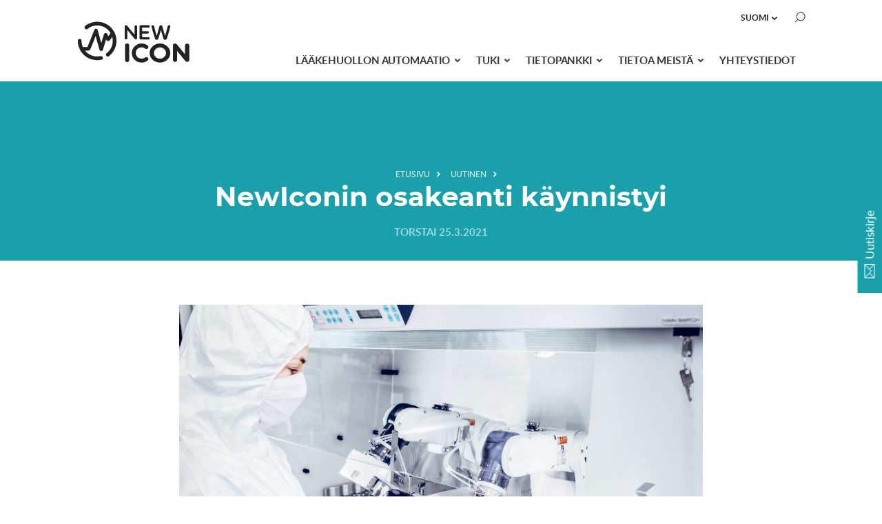

--- FILE ---
content_type: text/html; charset=UTF-8
request_url: https://newicon.fi/fi/newiconin-osakeanti-kaynnistyi
body_size: 55171
content:
<!doctype html>
<html lang="fi">
<head>
  <meta charset="UTF-8">
  <meta name="viewport" content="width=device-width, initial-scale=1">
  <link rel="profile" href="http://gmpg.org/xfn/11">
    <meta name='robots' content='index, follow, max-image-preview:large, max-snippet:-1, max-video-preview:-1' />

	<title>NewIconin osakeanti käynnistyi - NewIcon Oy</title>
	<meta name="description" content="Osakeanti käynnistyi 24.3.2021. Rahoituskierroksen järjestää Springvest Oy. Tutustu tarkemmin rahoituskierrokseen." />
	<link rel="canonical" href="https://newicon.fi/fi/newiconin-osakeanti-kaynnistyi" />
	<meta property="og:locale" content="fi_FI" />
	<meta property="og:type" content="article" />
	<meta property="og:title" content="NewIconin osakeanti käynnistyi - NewIcon Oy" />
	<meta property="og:description" content="Osakeanti käynnistyi 24.3.2021. Rahoituskierroksen järjestää Springvest Oy. Tutustu tarkemmin rahoituskierrokseen." />
	<meta property="og:url" content="https://newicon.fi/fi/newiconin-osakeanti-kaynnistyi" />
	<meta property="og:site_name" content="NewIcon Oy" />
	<meta property="article:publisher" content="https://fi-fi.facebook.com/NewIconFi/" />
	<meta property="article:published_time" content="2021-03-25T12:13:05+00:00" />
	<meta property="article:modified_time" content="2023-10-12T09:09:15+00:00" />
	<meta property="og:image" content="https://newicon.fi/media/newicon_pharmacy_automation_iv_icon_twins-k14-scaled.jpg" />
	<meta property="og:image:width" content="2048" />
	<meta property="og:image:height" content="1365" />
	<meta property="og:image:type" content="image/jpeg" />
	<meta name="author" content="Jori-Matti Savolainen" />
	<meta name="twitter:card" content="summary_large_image" />
	<meta name="twitter:creator" content="@newiconoy" />
	<meta name="twitter:site" content="@newiconoy" />
	<meta name="twitter:label1" content="Kirjoittanut" />
	<meta name="twitter:data1" content="Jori-Matti Savolainen" />
	<meta name="twitter:label2" content="Arvioitu lukuaika" />
	<meta name="twitter:data2" content="1 minuutti" />
	<script type="application/ld+json" class="yoast-schema-graph">{"@context":"https://schema.org","@graph":[{"@type":"Article","@id":"https://newicon.fi/fi/newiconin-osakeanti-kaynnistyi#article","isPartOf":{"@id":"https://newicon.fi/fi/newiconin-osakeanti-kaynnistyi"},"author":{"name":"Jori-Matti Savolainen","@id":"https://newicon.fi/fi/#/schema/person/b36980b6ca362e46dc51f85b5ef10f6e"},"headline":"NewIconin osakeanti käynnistyi","datePublished":"2021-03-25T12:13:05+00:00","dateModified":"2023-10-12T09:09:15+00:00","mainEntityOfPage":{"@id":"https://newicon.fi/fi/newiconin-osakeanti-kaynnistyi"},"wordCount":20,"commentCount":0,"publisher":{"@id":"https://newicon.fi/fi/#organization"},"image":{"@id":"https://newicon.fi/fi/newiconin-osakeanti-kaynnistyi#primaryimage"},"thumbnailUrl":"https://newicon.fi/media/newicon_pharmacy_automation_iv_icon_twins-k14-scaled.jpg","keywords":["NewIcon","Springvest"],"articleSection":["Uutinen"],"inLanguage":"fi","potentialAction":[{"@type":"CommentAction","name":"Comment","target":["https://newicon.fi/fi/newiconin-osakeanti-kaynnistyi#respond"]}]},{"@type":"WebPage","@id":"https://newicon.fi/fi/newiconin-osakeanti-kaynnistyi","url":"https://newicon.fi/fi/newiconin-osakeanti-kaynnistyi","name":"NewIconin osakeanti käynnistyi - NewIcon Oy","isPartOf":{"@id":"https://newicon.fi/fi/#website"},"primaryImageOfPage":{"@id":"https://newicon.fi/fi/newiconin-osakeanti-kaynnistyi#primaryimage"},"image":{"@id":"https://newicon.fi/fi/newiconin-osakeanti-kaynnistyi#primaryimage"},"thumbnailUrl":"https://newicon.fi/media/newicon_pharmacy_automation_iv_icon_twins-k14-scaled.jpg","datePublished":"2021-03-25T12:13:05+00:00","dateModified":"2023-10-12T09:09:15+00:00","description":"Osakeanti käynnistyi 24.3.2021. Rahoituskierroksen järjestää Springvest Oy. Tutustu tarkemmin rahoituskierrokseen.","breadcrumb":{"@id":"https://newicon.fi/fi/newiconin-osakeanti-kaynnistyi#breadcrumb"},"inLanguage":"fi","potentialAction":[{"@type":"ReadAction","target":["https://newicon.fi/fi/newiconin-osakeanti-kaynnistyi"]}]},{"@type":"ImageObject","inLanguage":"fi","@id":"https://newicon.fi/fi/newiconin-osakeanti-kaynnistyi#primaryimage","url":"https://newicon.fi/media/newicon_pharmacy_automation_iv_icon_twins-k14-scaled.jpg","contentUrl":"https://newicon.fi/media/newicon_pharmacy_automation_iv_icon_twins-k14-scaled.jpg","width":2048,"height":1365,"caption":"IV ICON Twins"},{"@type":"BreadcrumbList","@id":"https://newicon.fi/fi/newiconin-osakeanti-kaynnistyi#breadcrumb","itemListElement":[{"@type":"ListItem","position":1,"name":"Home","item":"https://newicon.fi/fi/"},{"@type":"ListItem","position":2,"name":"Blogi","item":"https://newicon.fi/fi/blogi"},{"@type":"ListItem","position":3,"name":"NewIconin osakeanti käynnistyi"}]},{"@type":"WebSite","@id":"https://newicon.fi/fi/#website","url":"https://newicon.fi/fi/","name":"NewIcon Oy","description":"","publisher":{"@id":"https://newicon.fi/fi/#organization"},"potentialAction":[{"@type":"SearchAction","target":{"@type":"EntryPoint","urlTemplate":"https://newicon.fi/fi/?s={search_term_string}"},"query-input":{"@type":"PropertyValueSpecification","valueRequired":true,"valueName":"search_term_string"}}],"inLanguage":"fi"},{"@type":"Organization","@id":"https://newicon.fi/fi/#organization","name":"NewIcon Oy","alternateName":"NewIcon Oy","url":"https://newicon.fi/fi/","logo":{"@type":"ImageObject","inLanguage":"fi","@id":"https://newicon.fi/fi/#/schema/logo/image/","url":"https://newicon.fi/media/untitled-200--100-px.png","contentUrl":"https://newicon.fi/media/untitled-200--100-px.png","width":200,"height":100,"caption":"NewIcon Oy"},"image":{"@id":"https://newicon.fi/fi/#/schema/logo/image/"},"sameAs":["https://fi-fi.facebook.com/NewIconFi/","https://x.com/newiconoy","https://fi.linkedin.com/company/newicon---health-technology-company","https://www.youtube.com/channel/UCAZC2sjYPsvqfQvYM53C3Mg"]},{"@type":"Person","@id":"https://newicon.fi/fi/#/schema/person/b36980b6ca362e46dc51f85b5ef10f6e","name":"Jori-Matti Savolainen","image":{"@type":"ImageObject","inLanguage":"fi","@id":"https://newicon.fi/fi/#/schema/person/image/","url":"https://secure.gravatar.com/avatar/3e2a64bbad9870828c365767541778f433b301421c8d1a424940fd1f639e2a3d?s=96&d=mm&r=g","contentUrl":"https://secure.gravatar.com/avatar/3e2a64bbad9870828c365767541778f433b301421c8d1a424940fd1f639e2a3d?s=96&d=mm&r=g","caption":"Jori-Matti Savolainen"},"sameAs":["http://www.newicon.fi"],"url":"https://newicon.fi/fi/kirjoittaja/newicon"}]}</script>


<link rel="alternate" type="application/rss+xml" title="NewIcon Oy &raquo; syöte" href="https://newicon.fi/fi/feed" />
<link rel="alternate" type="application/rss+xml" title="NewIcon Oy &raquo; kommenttien syöte" href="https://newicon.fi/fi/comments/feed" />
<link rel="alternate" type="application/rss+xml" title="NewIcon Oy &raquo; NewIconin osakeanti käynnistyi kommenttien syöte" href="https://newicon.fi/fi/newiconin-osakeanti-kaynnistyi/feed" />
<link rel="alternate" title="oEmbed (JSON)" type="application/json+oembed" href="https://newicon.fi/wp-json/oembed/1.0/embed?url=https%3A%2F%2Fnewicon.fi%2Ffi%2Fnewiconin-osakeanti-kaynnistyi" />
<link rel="alternate" title="oEmbed (XML)" type="text/xml+oembed" href="https://newicon.fi/wp-json/oembed/1.0/embed?url=https%3A%2F%2Fnewicon.fi%2Ffi%2Fnewiconin-osakeanti-kaynnistyi&#038;format=xml" />
<style id='wp-img-auto-sizes-contain-inline-css' type='text/css'>
img:is([sizes=auto i],[sizes^="auto," i]){contain-intrinsic-size:3000px 1500px}
/*# sourceURL=wp-img-auto-sizes-contain-inline-css */
</style>
<style id='wp-block-library-inline-css' type='text/css'>
:root{--wp-block-synced-color:#7a00df;--wp-block-synced-color--rgb:122,0,223;--wp-bound-block-color:var(--wp-block-synced-color);--wp-editor-canvas-background:#ddd;--wp-admin-theme-color:#007cba;--wp-admin-theme-color--rgb:0,124,186;--wp-admin-theme-color-darker-10:#006ba1;--wp-admin-theme-color-darker-10--rgb:0,107,160.5;--wp-admin-theme-color-darker-20:#005a87;--wp-admin-theme-color-darker-20--rgb:0,90,135;--wp-admin-border-width-focus:2px}@media (min-resolution:192dpi){:root{--wp-admin-border-width-focus:1.5px}}.wp-element-button{cursor:pointer}:root .has-very-light-gray-background-color{background-color:#eee}:root .has-very-dark-gray-background-color{background-color:#313131}:root .has-very-light-gray-color{color:#eee}:root .has-very-dark-gray-color{color:#313131}:root .has-vivid-green-cyan-to-vivid-cyan-blue-gradient-background{background:linear-gradient(135deg,#00d084,#0693e3)}:root .has-purple-crush-gradient-background{background:linear-gradient(135deg,#34e2e4,#4721fb 50%,#ab1dfe)}:root .has-hazy-dawn-gradient-background{background:linear-gradient(135deg,#faaca8,#dad0ec)}:root .has-subdued-olive-gradient-background{background:linear-gradient(135deg,#fafae1,#67a671)}:root .has-atomic-cream-gradient-background{background:linear-gradient(135deg,#fdd79a,#004a59)}:root .has-nightshade-gradient-background{background:linear-gradient(135deg,#330968,#31cdcf)}:root .has-midnight-gradient-background{background:linear-gradient(135deg,#020381,#2874fc)}:root{--wp--preset--font-size--normal:16px;--wp--preset--font-size--huge:42px}.has-regular-font-size{font-size:1em}.has-larger-font-size{font-size:2.625em}.has-normal-font-size{font-size:var(--wp--preset--font-size--normal)}.has-huge-font-size{font-size:var(--wp--preset--font-size--huge)}.has-text-align-center{text-align:center}.has-text-align-left{text-align:left}.has-text-align-right{text-align:right}.has-fit-text{white-space:nowrap!important}#end-resizable-editor-section{display:none}.aligncenter{clear:both}.items-justified-left{justify-content:flex-start}.items-justified-center{justify-content:center}.items-justified-right{justify-content:flex-end}.items-justified-space-between{justify-content:space-between}.screen-reader-text{border:0;clip-path:inset(50%);height:1px;margin:-1px;overflow:hidden;padding:0;position:absolute;width:1px;word-wrap:normal!important}.screen-reader-text:focus{background-color:#ddd;clip-path:none;color:#444;display:block;font-size:1em;height:auto;left:5px;line-height:normal;padding:15px 23px 14px;text-decoration:none;top:5px;width:auto;z-index:100000}html :where(.has-border-color){border-style:solid}html :where([style*=border-top-color]){border-top-style:solid}html :where([style*=border-right-color]){border-right-style:solid}html :where([style*=border-bottom-color]){border-bottom-style:solid}html :where([style*=border-left-color]){border-left-style:solid}html :where([style*=border-width]){border-style:solid}html :where([style*=border-top-width]){border-top-style:solid}html :where([style*=border-right-width]){border-right-style:solid}html :where([style*=border-bottom-width]){border-bottom-style:solid}html :where([style*=border-left-width]){border-left-style:solid}html :where(img[class*=wp-image-]){height:auto;max-width:100%}:where(figure){margin:0 0 1em}html :where(.is-position-sticky){--wp-admin--admin-bar--position-offset:var(--wp-admin--admin-bar--height,0px)}@media screen and (max-width:600px){html :where(.is-position-sticky){--wp-admin--admin-bar--position-offset:0px}}

/*# sourceURL=wp-block-library-inline-css */
</style><style id='global-styles-inline-css' type='text/css'>
:root{--wp--preset--aspect-ratio--square: 1;--wp--preset--aspect-ratio--4-3: 4/3;--wp--preset--aspect-ratio--3-4: 3/4;--wp--preset--aspect-ratio--3-2: 3/2;--wp--preset--aspect-ratio--2-3: 2/3;--wp--preset--aspect-ratio--16-9: 16/9;--wp--preset--aspect-ratio--9-16: 9/16;--wp--preset--color--black: #000000;--wp--preset--color--cyan-bluish-gray: #abb8c3;--wp--preset--color--white: #ffffff;--wp--preset--color--pale-pink: #f78da7;--wp--preset--color--vivid-red: #cf2e2e;--wp--preset--color--luminous-vivid-orange: #ff6900;--wp--preset--color--luminous-vivid-amber: #fcb900;--wp--preset--color--light-green-cyan: #7bdcb5;--wp--preset--color--vivid-green-cyan: #00d084;--wp--preset--color--pale-cyan-blue: #8ed1fc;--wp--preset--color--vivid-cyan-blue: #0693e3;--wp--preset--color--vivid-purple: #9b51e0;--wp--preset--gradient--vivid-cyan-blue-to-vivid-purple: linear-gradient(135deg,rgb(6,147,227) 0%,rgb(155,81,224) 100%);--wp--preset--gradient--light-green-cyan-to-vivid-green-cyan: linear-gradient(135deg,rgb(122,220,180) 0%,rgb(0,208,130) 100%);--wp--preset--gradient--luminous-vivid-amber-to-luminous-vivid-orange: linear-gradient(135deg,rgb(252,185,0) 0%,rgb(255,105,0) 100%);--wp--preset--gradient--luminous-vivid-orange-to-vivid-red: linear-gradient(135deg,rgb(255,105,0) 0%,rgb(207,46,46) 100%);--wp--preset--gradient--very-light-gray-to-cyan-bluish-gray: linear-gradient(135deg,rgb(238,238,238) 0%,rgb(169,184,195) 100%);--wp--preset--gradient--cool-to-warm-spectrum: linear-gradient(135deg,rgb(74,234,220) 0%,rgb(151,120,209) 20%,rgb(207,42,186) 40%,rgb(238,44,130) 60%,rgb(251,105,98) 80%,rgb(254,248,76) 100%);--wp--preset--gradient--blush-light-purple: linear-gradient(135deg,rgb(255,206,236) 0%,rgb(152,150,240) 100%);--wp--preset--gradient--blush-bordeaux: linear-gradient(135deg,rgb(254,205,165) 0%,rgb(254,45,45) 50%,rgb(107,0,62) 100%);--wp--preset--gradient--luminous-dusk: linear-gradient(135deg,rgb(255,203,112) 0%,rgb(199,81,192) 50%,rgb(65,88,208) 100%);--wp--preset--gradient--pale-ocean: linear-gradient(135deg,rgb(255,245,203) 0%,rgb(182,227,212) 50%,rgb(51,167,181) 100%);--wp--preset--gradient--electric-grass: linear-gradient(135deg,rgb(202,248,128) 0%,rgb(113,206,126) 100%);--wp--preset--gradient--midnight: linear-gradient(135deg,rgb(2,3,129) 0%,rgb(40,116,252) 100%);--wp--preset--font-size--small: 13px;--wp--preset--font-size--medium: 20px;--wp--preset--font-size--large: 36px;--wp--preset--font-size--x-large: 42px;--wp--preset--spacing--20: 0.44rem;--wp--preset--spacing--30: 0.67rem;--wp--preset--spacing--40: 1rem;--wp--preset--spacing--50: 1.5rem;--wp--preset--spacing--60: 2.25rem;--wp--preset--spacing--70: 3.38rem;--wp--preset--spacing--80: 5.06rem;--wp--preset--shadow--natural: 6px 6px 9px rgba(0, 0, 0, 0.2);--wp--preset--shadow--deep: 12px 12px 50px rgba(0, 0, 0, 0.4);--wp--preset--shadow--sharp: 6px 6px 0px rgba(0, 0, 0, 0.2);--wp--preset--shadow--outlined: 6px 6px 0px -3px rgb(255, 255, 255), 6px 6px rgb(0, 0, 0);--wp--preset--shadow--crisp: 6px 6px 0px rgb(0, 0, 0);}:where(.is-layout-flex){gap: 0.5em;}:where(.is-layout-grid){gap: 0.5em;}body .is-layout-flex{display: flex;}.is-layout-flex{flex-wrap: wrap;align-items: center;}.is-layout-flex > :is(*, div){margin: 0;}body .is-layout-grid{display: grid;}.is-layout-grid > :is(*, div){margin: 0;}:where(.wp-block-columns.is-layout-flex){gap: 2em;}:where(.wp-block-columns.is-layout-grid){gap: 2em;}:where(.wp-block-post-template.is-layout-flex){gap: 1.25em;}:where(.wp-block-post-template.is-layout-grid){gap: 1.25em;}.has-black-color{color: var(--wp--preset--color--black) !important;}.has-cyan-bluish-gray-color{color: var(--wp--preset--color--cyan-bluish-gray) !important;}.has-white-color{color: var(--wp--preset--color--white) !important;}.has-pale-pink-color{color: var(--wp--preset--color--pale-pink) !important;}.has-vivid-red-color{color: var(--wp--preset--color--vivid-red) !important;}.has-luminous-vivid-orange-color{color: var(--wp--preset--color--luminous-vivid-orange) !important;}.has-luminous-vivid-amber-color{color: var(--wp--preset--color--luminous-vivid-amber) !important;}.has-light-green-cyan-color{color: var(--wp--preset--color--light-green-cyan) !important;}.has-vivid-green-cyan-color{color: var(--wp--preset--color--vivid-green-cyan) !important;}.has-pale-cyan-blue-color{color: var(--wp--preset--color--pale-cyan-blue) !important;}.has-vivid-cyan-blue-color{color: var(--wp--preset--color--vivid-cyan-blue) !important;}.has-vivid-purple-color{color: var(--wp--preset--color--vivid-purple) !important;}.has-black-background-color{background-color: var(--wp--preset--color--black) !important;}.has-cyan-bluish-gray-background-color{background-color: var(--wp--preset--color--cyan-bluish-gray) !important;}.has-white-background-color{background-color: var(--wp--preset--color--white) !important;}.has-pale-pink-background-color{background-color: var(--wp--preset--color--pale-pink) !important;}.has-vivid-red-background-color{background-color: var(--wp--preset--color--vivid-red) !important;}.has-luminous-vivid-orange-background-color{background-color: var(--wp--preset--color--luminous-vivid-orange) !important;}.has-luminous-vivid-amber-background-color{background-color: var(--wp--preset--color--luminous-vivid-amber) !important;}.has-light-green-cyan-background-color{background-color: var(--wp--preset--color--light-green-cyan) !important;}.has-vivid-green-cyan-background-color{background-color: var(--wp--preset--color--vivid-green-cyan) !important;}.has-pale-cyan-blue-background-color{background-color: var(--wp--preset--color--pale-cyan-blue) !important;}.has-vivid-cyan-blue-background-color{background-color: var(--wp--preset--color--vivid-cyan-blue) !important;}.has-vivid-purple-background-color{background-color: var(--wp--preset--color--vivid-purple) !important;}.has-black-border-color{border-color: var(--wp--preset--color--black) !important;}.has-cyan-bluish-gray-border-color{border-color: var(--wp--preset--color--cyan-bluish-gray) !important;}.has-white-border-color{border-color: var(--wp--preset--color--white) !important;}.has-pale-pink-border-color{border-color: var(--wp--preset--color--pale-pink) !important;}.has-vivid-red-border-color{border-color: var(--wp--preset--color--vivid-red) !important;}.has-luminous-vivid-orange-border-color{border-color: var(--wp--preset--color--luminous-vivid-orange) !important;}.has-luminous-vivid-amber-border-color{border-color: var(--wp--preset--color--luminous-vivid-amber) !important;}.has-light-green-cyan-border-color{border-color: var(--wp--preset--color--light-green-cyan) !important;}.has-vivid-green-cyan-border-color{border-color: var(--wp--preset--color--vivid-green-cyan) !important;}.has-pale-cyan-blue-border-color{border-color: var(--wp--preset--color--pale-cyan-blue) !important;}.has-vivid-cyan-blue-border-color{border-color: var(--wp--preset--color--vivid-cyan-blue) !important;}.has-vivid-purple-border-color{border-color: var(--wp--preset--color--vivid-purple) !important;}.has-vivid-cyan-blue-to-vivid-purple-gradient-background{background: var(--wp--preset--gradient--vivid-cyan-blue-to-vivid-purple) !important;}.has-light-green-cyan-to-vivid-green-cyan-gradient-background{background: var(--wp--preset--gradient--light-green-cyan-to-vivid-green-cyan) !important;}.has-luminous-vivid-amber-to-luminous-vivid-orange-gradient-background{background: var(--wp--preset--gradient--luminous-vivid-amber-to-luminous-vivid-orange) !important;}.has-luminous-vivid-orange-to-vivid-red-gradient-background{background: var(--wp--preset--gradient--luminous-vivid-orange-to-vivid-red) !important;}.has-very-light-gray-to-cyan-bluish-gray-gradient-background{background: var(--wp--preset--gradient--very-light-gray-to-cyan-bluish-gray) !important;}.has-cool-to-warm-spectrum-gradient-background{background: var(--wp--preset--gradient--cool-to-warm-spectrum) !important;}.has-blush-light-purple-gradient-background{background: var(--wp--preset--gradient--blush-light-purple) !important;}.has-blush-bordeaux-gradient-background{background: var(--wp--preset--gradient--blush-bordeaux) !important;}.has-luminous-dusk-gradient-background{background: var(--wp--preset--gradient--luminous-dusk) !important;}.has-pale-ocean-gradient-background{background: var(--wp--preset--gradient--pale-ocean) !important;}.has-electric-grass-gradient-background{background: var(--wp--preset--gradient--electric-grass) !important;}.has-midnight-gradient-background{background: var(--wp--preset--gradient--midnight) !important;}.has-small-font-size{font-size: var(--wp--preset--font-size--small) !important;}.has-medium-font-size{font-size: var(--wp--preset--font-size--medium) !important;}.has-large-font-size{font-size: var(--wp--preset--font-size--large) !important;}.has-x-large-font-size{font-size: var(--wp--preset--font-size--x-large) !important;}
/*# sourceURL=global-styles-inline-css */
</style>

<style id='classic-theme-styles-inline-css' type='text/css'>
/*! This file is auto-generated */
.wp-block-button__link{color:#fff;background-color:#32373c;border-radius:9999px;box-shadow:none;text-decoration:none;padding:calc(.667em + 2px) calc(1.333em + 2px);font-size:1.125em}.wp-block-file__button{background:#32373c;color:#fff;text-decoration:none}
/*# sourceURL=/wp-includes/css/classic-themes.min.css */
</style>
<link rel='stylesheet' id='styles-css' href='https://newicon.fi/content/themes/newicon/css/global.min.css?ver=1736845737' media='all' />
<script src="https://newicon.fi/wp/wp-includes/js/jquery/jquery.min.js?ver=3.7.1" id="jquery-core-js"></script>
<link rel="https://api.w.org/" href="https://newicon.fi/wp-json/" /><link rel="alternate" title="JSON" type="application/json" href="https://newicon.fi/wp-json/wp/v2/posts/7462" /><link rel="EditURI" type="application/rsd+xml" title="RSD" href="https://newicon.fi/wp/xmlrpc.php?rsd" />
<meta name="generator" content="WordPress 6.9" />
<link rel='shortlink' href='https://newicon.fi/?p=7462' />
<style type="text/css">.recentcomments a{display:inline !important;padding:0 !important;margin:0 !important;}</style><link rel="pingback" href="https://newicon.fi/wp/xmlrpc.php"><link rel="icon" href="https://newicon.fi/media/cropped-favicon-512-512-1-32x32.png" sizes="32x32" />
<link rel="icon" href="https://newicon.fi/media/cropped-favicon-512-512-1-192x192.png" sizes="192x192" />
<link rel="apple-touch-icon" href="https://newicon.fi/media/cropped-favicon-512-512-1-180x180.png" />
<meta name="msapplication-TileImage" content="https://newicon.fi/media/cropped-favicon-512-512-1-270x270.png" />
  <link rel='stylesheet' id='yarppRelatedCss-css' href='https://newicon.fi/content/plugins/yet-another-related-posts-plugin/style/related.css?ver=5.30.11' media='all' />
</head>

  <body class="wp-singular post-template-default single single-post postid-7462 single-format-standard wp-theme-newicon no-js">
    <div id="page" class="site">
     <a class="skip-link screen-reader-text" href="#content">Skip to content</a>

     <div class="nav-container">
      <header class="site-header" role="banner">

        <div class="site-branding">
                      <p class="site-title">
              <a href="https://newicon.fi/fi/" rel="home">
                <span class="screen-reader-text">NewIcon Oy</span>
                <svg xmlns="http://www.w3.org/2000/svg" viewBox="0 0 296 110" width="169" height="62"><g fill="#3F3E3E"><path d="M152.585 11.817c-1.847 0-3.408 1.374-3.408 3.001v20.974l-18.984-22.915c-.612-.749-1.654-1.195-2.788-1.195-.725 0-1.418.184-2.013.537-.916.589-1.445 1.557-1.381 2.51l.003 30.378c0 1.683 1.555 3.053 3.466 3.053 1.848 0 3.41-1.398 3.41-3.053V23.973l18.766 22.704c.113.17.257.303.316.351a3.663 3.663 0 0 0 2.613 1.131c1.879 0 3.468-1.398 3.468-3.053V14.817c0-1.626-1.588-3-3.468-3zM184.988 17.813c1.879 0 3.466-1.421 3.466-3.103 0-1.654-1.587-3.05-3.466-3.05h-19.472c-2.019 0-3.542 1.311-3.542 3.05v30.76c0 1.606 1.435 2.944 3.279 3.047l19.735.004c1.846 0 3.466-1.426 3.466-3.051 0-1.655-1.62-3.106-3.466-3.106h-16.02V33.14h13.749c1.909 0 3.463-1.392 3.463-3.104 0-1.625-1.618-3.049-3.463-3.049h-13.749v-9.174h16.02zM238.078 11.66c-1.291 0-2.812.612-3.21 2.325a376.585 376.585 0 0 1-6.977 25.102c-2.373-7.721-4.544-15.558-6.635-23.934-.557-2.383-1.832-3.493-4.01-3.493-2.083 0-3.528 1.237-4.066 3.483-1.815 7.49-3.987 15.324-6.636 23.932a415.998 415.998 0 0 1-6.924-25.099c-.461-1.708-1.957-2.316-3.205-2.316-1.692 0-3.442 1.058-3.442 2.828 0 .256 0 .521.065.803a440.271 440.271 0 0 0 8.873 30.65c.722 2.205 2.245 3.37 4.408 3.37 2.095 0 3.72-1.222 4.348-3.268a514.432 514.432 0 0 0 6.581-22.179c2.139 7.886 4.276 15.149 6.528 22.184.687 2.043 2.332 3.263 4.402 3.263 2.162 0 3.688-1.167 4.411-3.375 3.467-10.761 6.188-20.229 8.825-30.704.054-.239.109-.486.109-.745-.004-1.77-1.753-2.827-3.445-2.827zM130.214 58.675c-3.021 0-5.384 2.134-5.384 4.856v38.093c0 2.723 2.363 4.858 5.384 4.858 3.012 0 5.458-2.181 5.458-4.858V63.532c0-2.676-2.446-4.857-5.458-4.857zM167.307 68.647c3.661 0 6.979 1.126 9.611 3.272.824.643 1.884.997 2.982.997a5.226 5.226 0 0 0 4.08-1.973c1.573-2.177 1.188-5.219-.908-6.952-4.479-3.476-9.93-5.315-15.77-5.315-13.751.068-24.996 11.081-25.066 24.554.07 13.534 11.317 24.544 25.071 24.544 5.832 0 11.284-1.837 15.774-5.318 2.076-1.641 2.479-4.757.841-7.024-1.632-1.953-4.917-2.437-7.014-.892-2.716 2.166-5.944 3.26-9.6 3.26-3.913 0-7.83-1.562-10.73-4.274a14.46 14.46 0 0 1-4.337-10.301c0-3.849 1.509-7.418 4.315-10.284 2.925-2.729 6.844-4.294 10.751-4.294zM214.921 58.675c-7.204 0-14.144 2.649-19.028 7.263-4.995 4.634-7.746 10.774-7.746 17.287 0 6.584 2.753 12.721 7.746 17.285 4.96 4.615 11.898 7.263 19.028 7.263 6.908 0 13.862-2.722 18.584-7.256 5.094-4.657 7.899-10.8 7.899-17.293 0-6.422-2.801-12.559-7.868-17.266-4.68-4.559-11.64-7.283-18.615-7.283zm0 39.125c-4.251 0-8.085-1.486-11.112-4.313a13.779 13.779 0 0 1-4.599-10.262c0-3.896 1.68-7.665 4.62-10.348 2.958-2.768 6.796-4.23 11.09-4.23 4.047 0 7.881 1.501 10.797 4.23 2.935 2.742 4.618 6.517 4.618 10.348 0 3.851-1.682 7.595-4.618 10.284-2.959 2.768-6.793 4.291-10.796 4.291zM284.788 58.87c-2.933 0-5.315 2.151-5.315 4.794v22.96L257.902 60.58c-.986-1.21-2.533-1.905-4.251-1.905a6.083 6.083 0 0 0-3.116.856c-1.477.951-2.329 2.543-2.224 4.132v37.51c0 2.678 2.416 4.857 5.385 4.857 2.88 0 5.309-2.223 5.309-4.857V78.025l21.313 25.79c.175.252.383.436.481.519a5.562 5.562 0 0 0 3.989 1.697c2.969 0 5.385-2.18 5.385-4.857v-37.51c0-2.598-2.468-4.794-5.385-4.794zM102.526 47.038a52.829 52.829 0 0 0-.195-1.612C98.65 18.399 73.615-.502 46.412 3.204a50.179 50.179 0 0 0-14.376 4.207c-2.965 1.388-5.606 2.71-8.04 4.668-1.39 1.116-3.034 2.592-3.258 4.705-.328 3.15 1.882 5.415 4.824 5.53 2.218.084 6.346-4.071 8.418-5.196a40.245 40.245 0 0 1 13.714-4.5c16.314-2.222 31.702 5.679 39.737 18.842-.022.039-.053.071-.074.112-1.297 2.47-3.455 5.872-5.352 8.564a438.113 438.113 0 0 1-1.69-3.373c-1.129-2.27-1.29-2.585-1.573-2.983a4.553 4.553 0 0 0-4.447-1.882c-2.823.455-3.569 2.695-4.284 4.856a218.367 218.367 0 0 0-1.52 4.814c-1.189 3.892-2.71 9.018-4.18 13.978-.215.716-.432 1.444-.644 2.173-3.763-13.604-8.761-31.989-9.079-33.351a4.489 4.489 0 0 0-2.477-3.115 4.537 4.537 0 0 0-3.986.043c-1.664.839-1.814 1.209-4.315 7.391a2847.072 2847.072 0 0 0-4.725 11.827c-3.439 8.672-8.861 22.3-11.158 27.489-2.988.019-6.267 0-8.825-.019a315.929 315.929 0 0 0-2.895-.019 39.466 39.466 0 0 1-2.913-10.408c-.514-3.769.306-11.693-6.103-10.653-5.369.866-3.911 8.009-3.376 11.944 3.681 27.021 28.719 45.919 55.93 42.213 2.029-.277 6.244-.379 7.39-2.275.864-1.436.871-2.646.36-4.089-.653-1.834-1.965-3.04-3.191-3.159-1.616-.17-3.978-.15-5.842.104-14.512 1.976-28.288-4.051-36.813-14.661 2.958.015 6.334.02 9.137-.035 3.09-.061 4.102-2.349 5.503-5.52.757-1.708 1.765-4.11 3.092-7.355 2.418-5.898 5.448-13.53 8.123-20.257.581-1.459 1.174-2.956 1.756-4.423 3.79 13.932 9.352 34.114 9.988 35.849a4.535 4.535 0 0 0 4.232 2.958h.02a4.525 4.525 0 0 0 4.23-2.906c.65-1.708 2.422-7.64 5.259-17.206.932-3.138 2-6.744 2.986-10.018 1.783 3.163 2.68 3.837 4.325 4.217a4.65 4.65 0 0 0 3.834-.825c2.244-1.713 5.294-6.006 7.696-9.765a39.672 39.672 0 0 1 1.029 5.022c1.125 8.248-.429 16.746-4.393 24.092-1.968 3.646-4.508 7.033-7.514 9.893-2.758 2.623-6.557 4.11-5.078 8.399.5 1.46 3.312 3.203 5.061 3.324 1.884.132 4.233-2.594 5.513-3.757a49.984 49.984 0 0 0 9.578-11.754 49.289 49.289 0 0 0 6.5-29.876z"/></g></svg>
              </a>
            </p>
                  </div><!-- .site-branding -->

        <div class="main-navigation-wrapper" id="main-navigation-wrapper">

          <button id="nav-toggle" class="nav-toggle hamburger" type="button" aria-label="Menu" aria-controls="navigation">
            <span class="hamburger-box">
              <span class="hamburger-inner"></span>
            </span>
            <span id="nav-toggle-label" class="screen-reader-text" aria-label="Menu">Menu</span>
          </button>

          <nav id="nav-upper" class="nav nav-upper" role="navigation">

            <form role="search" method="get" class="search-form" action="https://newicon.fi/fi/">
				<label>
					<span class="screen-reader-text">Haku:</span>
					<input type="search" class="search-field" placeholder="Haku &hellip;" value="" name="s" />
				</label>
				<input type="submit" class="search-submit" value="Hae" />
			</form><ul class="menu-items" id="main-menu"><li id="menu-item-3893" class="pll-parent-menu-item menu-item menu-item-type-custom menu-item-object-custom current-menu-parent menu-item-has-children newicon-menu-item menu-item-3893 dropdown"><a href="#pll_switcher" data-toggle="dropdown" class="dropdown">Suomi </a>
<ul class="sub-menu">
	<li id="menu-item-3893-fi" class="lang-item lang-item-6 lang-item-fi current-lang lang-item-first menu-item menu-item-type-custom menu-item-object-custom newicon-menu-item menu-item-3893-fi"><a href="https://newicon.fi/fi/newiconin-osakeanti-kaynnistyi" hreflang="fi" lang="fi">Suomi</a></li>
	<li id="menu-item-3893-en" class="lang-item lang-item-9 lang-item-en no-translation menu-item menu-item-type-custom menu-item-object-custom newicon-menu-item menu-item-3893-en"><a href="https://newicon.fi/" hreflang="en-US" lang="en-US">English</a></li>
</ul>
</li>
</ul>
          </nav><!-- #nav -->

          <nav id="nav" class="nav nav-primary" role="navigation">

            <ul class="menu-items" id="main-menu"><li id="menu-item-2712" class="menu-item menu-item-type-custom menu-item-object-custom menu-item-has-children newicon-menu-item menu-item-2712 dropdown"><a href="#" data-toggle="dropdown" class="dropdown">Lääkehuollon automaatio </a>
<ul class="sub-menu">
	<li id="menu-item-483" class="menu-item menu-item-type-post_type menu-item-object-page menu-item-has-children newicon-menu-item menu-item-483 dropdown"><a href="https://newicon.fi/fi/laakehuollon-automaatio/sairaalan-laakehuollon-automaatio">Sairaalan lääkehuollon automaatio</a>
	<ul class="sub-menu">
		<li id="menu-item-653" class="menu-item menu-item-type-post_type menu-item-object-page newicon-menu-item menu-item-653"><a href="https://newicon.fi/fi/laakehuollon-automaatio/sairaalan-laakehuollon-automaatio/palvelut-sairaaloille">Palvelut sairaaloille</a></li>
		<li id="menu-item-9337" class="menu-item menu-item-type-post_type menu-item-object-page newicon-menu-item menu-item-9337"><a href="https://newicon.fi/fi/varastoautomaatti-sairaala-apteekeille-fixu-g2">Varastoautomaatti sairaala-apteekeille</a></li>
		<li id="menu-item-288" class="menu-item menu-item-type-post_type menu-item-object-page newicon-menu-item menu-item-288"><a href="https://newicon.fi/fi/laakehuollon-automaatio/sairaalan-laakehuollon-automaatio/alylaakekaappi-emed-icon">Älylääkekaappi</a></li>
		<li id="menu-item-481" class="menu-item menu-item-type-post_type menu-item-object-page newicon-menu-item menu-item-481"><a href="https://newicon.fi/fi/laakehuollon-automaatio/sairaalan-laakehuollon-automaatio/laakevalmistusrobotti">Lääkevalmistusrobotti</a></li>
		<li id="menu-item-10716" class="menu-item menu-item-type-post_type menu-item-object-page newicon-menu-item menu-item-10716"><a href="https://newicon.fi/fi/laakehuollon-automaatio/sairaalan-laakehuollon-automaatio/laakevalmistusrobotti-sytostaateille">Lääkevalmistusrobotti sytostaateille</a></li>
		<li id="menu-item-280" class="menu-item menu-item-type-post_type menu-item-object-page newicon-menu-item menu-item-280"><a href="https://newicon.fi/fi/laakehuollon-automaatio/sairaalan-laakehuollon-automaatio/katkeamaton-laakehoitoketju">Katkeamaton lääkehoitoketju</a></li>
	</ul>
</li>
	<li id="menu-item-482" class="menu-item menu-item-type-post_type menu-item-object-page menu-item-has-children newicon-menu-item menu-item-482 dropdown"><a href="https://newicon.fi/fi/laakehuollon-automaatio/apteekin-laakehuollon-automaatio">Apteekin lääkehuollon automaatio</a>
	<ul class="sub-menu">
		<li id="menu-item-486" class="menu-item menu-item-type-post_type menu-item-object-page newicon-menu-item menu-item-486"><a href="https://newicon.fi/fi/laakehuollon-automaatio/apteekin-laakehuollon-automaatio/palvelut-apteekeille">Palvelut apteekeille</a></li>
		<li id="menu-item-9333" class="menu-item menu-item-type-post_type menu-item-object-page newicon-menu-item menu-item-9333"><a href="https://newicon.fi/fi/laakehuollon-automaatio/apteekin-laakehuollon-automaatio/laakehuollon-automaatio-apteekin_laakehuollon-automaatio-fixu-g2">Varastoautomaatti apteekeille</a></li>
		<li id="menu-item-8256" class="menu-item menu-item-type-post_type menu-item-object-page newicon-menu-item menu-item-8256"><a href="https://newicon.fi/fi/fixu-ohjelmisto-3-0">Fixu Ohjelmisto 3.0</a></li>
	</ul>
</li>
</ul>
</li>
<li id="menu-item-2713" class="menu-item menu-item-type-custom menu-item-object-custom menu-item-has-children newicon-menu-item menu-item-2713 dropdown"><a href="#" data-toggle="dropdown" class="dropdown">Tuki </a>
<ul class="sub-menu">
	<li id="menu-item-651" class="menu-item menu-item-type-post_type menu-item-object-page newicon-menu-item menu-item-651"><a href="https://newicon.fi/fi/tuki/kayttoturva">Käyttöturva</a></li>
	<li id="menu-item-652" class="menu-item menu-item-type-post_type menu-item-object-page newicon-menu-item menu-item-652"><a href="https://newicon.fi/fi/tuki/kayttokoulutus">Käyttökoulutus</a></li>
</ul>
</li>
<li id="menu-item-2888" class="menu-item menu-item-type-custom menu-item-object-custom menu-item-has-children newicon-menu-item menu-item-2888 dropdown"><a href="#" data-toggle="dropdown" class="dropdown">Tietopankki </a>
<ul class="sub-menu">
	<li id="menu-item-281" class="menu-item menu-item-type-post_type menu-item-object-page newicon-menu-item menu-item-281"><a href="https://newicon.fi/fi/tietopankki/ajankohtaista">Ajankohtaista</a></li>
	<li id="menu-item-283" class="menu-item menu-item-type-post_type menu-item-object-page newicon-menu-item menu-item-283"><a href="https://newicon.fi/fi/caset">Caset</a></li>
	<li id="menu-item-282" class="menu-item menu-item-type-post_type menu-item-object-page current_page_parent newicon-menu-item menu-item-282"><a href="https://newicon.fi/fi/blogi">Blogi</a></li>
	<li id="menu-item-279" class="menu-item menu-item-type-post_type menu-item-object-page newicon-menu-item menu-item-279"><a href="https://newicon.fi/fi/tietopankki/tapahtumat">Tapahtumat</a></li>
	<li id="menu-item-4279" class="menu-item menu-item-type-post_type menu-item-object-page newicon-menu-item menu-item-4279"><a href="https://newicon.fi/fi/tietopankki/oppaat">Oppaat</a></li>
	<li id="menu-item-490" class="menu-item menu-item-type-post_type menu-item-object-page newicon-menu-item menu-item-490"><a href="https://newicon.fi/fi/tietopankki/medialle">Medialle</a></li>
	<li id="menu-item-489" class="menu-item menu-item-type-post_type menu-item-object-page menu-item-privacy-policy newicon-menu-item menu-item-489"><a href="https://newicon.fi/fi/tietopankki/tietosuoja-ja-evastekaytannot">Tietosuoja- ja evästekäytännöt</a></li>
</ul>
</li>
<li id="menu-item-2889" class="menu-item menu-item-type-custom menu-item-object-custom menu-item-has-children newicon-menu-item menu-item-2889 dropdown"><a href="#" data-toggle="dropdown" class="dropdown">Tietoa meistä </a>
<ul class="sub-menu">
	<li id="menu-item-491" class="menu-item menu-item-type-post_type menu-item-object-page newicon-menu-item menu-item-491"><a href="https://newicon.fi/fi/me/newiconin-tarina">NewIconin tarina</a></li>
	<li id="menu-item-286" class="menu-item menu-item-type-post_type menu-item-object-page newicon-menu-item menu-item-286"><a href="https://newicon.fi/fi/me/toimitusjohtajan-tervehdys">Toimitusjohtajan tervehdys</a></li>
	<li id="menu-item-285" class="menu-item menu-item-type-post_type menu-item-object-page newicon-menu-item menu-item-285"><a href="https://newicon.fi/fi/me/johto">Johto</a></li>
	<li id="menu-item-8652" class="menu-item menu-item-type-custom menu-item-object-custom newicon-menu-item menu-item-8652"><a href="https://newicon.fi/fi/category/uutinen">Uutinen</a></li>
	<li id="menu-item-492" class="menu-item menu-item-type-post_type menu-item-object-page newicon-menu-item menu-item-492"><a href="https://newicon.fi/fi/me/ura-newiconilla">Ura NewIconilla</a></li>
</ul>
</li>
<li id="menu-item-493" class="menu-item menu-item-type-post_type menu-item-object-page newicon-menu-item menu-item-493"><a href="https://newicon.fi/fi/me/yhteystiedot">Yhteystiedot</a></li>
<li id="menu-item-1381" class="hide-on-desktop menu-item menu-item-type-post_type menu-item-object-page newicon-menu-item menu-item-1381"><a href="https://newicon.fi/fi/viestintaasetukset">Tilaa Uutiskirje</a></li>
<li id="menu-item-1380-fi" class="lang-item lang-item-6 lang-item-fi current-lang lang-item-first menu-item menu-item-type-custom menu-item-object-custom newicon-menu-item menu-item-1380-fi"><a href="https://newicon.fi/fi/newiconin-osakeanti-kaynnistyi" hreflang="fi" lang="fi">Suomi</a></li>
</ul>
          </nav><!-- #nav -->
        </div>
      </header>
    </div><!-- .nav-container -->

    <div class="site-content">

<div class="block block-hero block-hero-page" style="background-image: url('');">
  <div class="shade"></div>

  <div class="container">

    <div class="content">
      <nav class="breadcrumbs" role="navigation" aria-label="Breadcrumbs" itemprop="breadcrumb"><h2 class="breadcrumbs__title">Browse:</h2><ul class="breadcrumbs__trail" itemscope itemtype="https://schema.org/BreadcrumbList"><li class="breadcrumbs__crumb breadcrumbs__crumb--home" itemprop="itemListElement" itemscope itemtype="https://schema.org/ListItem"><a href="https://newicon.fi" itemprop="item"><span itemprop="name">Etusivu</span></a></li><li class="breadcrumbs__crumb breadcrumbs__crumb--term" itemprop="itemListElement" itemscope itemtype="https://schema.org/ListItem"><a href="https://newicon.fi/fi/category/uutinen" itemprop="item"><span itemprop="name">Uutinen</span></a></li></ul></nav>
      <h1>NewIconin osakeanti käynnistyi</h1>

              <p class="date">Torstai 25.3.2021</p>
      
          </div>
  </div>

  </div>

<div id="content" class="content-area">
	<main role="main" id="main" class="site-main">

    <div class="container container-article">
              <img class="image" src="https://newicon.fi/media/newicon_pharmacy_automation_iv_icon_twins-k14-scaled.jpg" alt="NewIconin osakeanti käynnistyi">
      
      <div class="content">
        <p class="x_MsoNormal"><span lang="FI">NewIconin osakeanti käynnistyi 24.3.2021. Rahoituskierroksen järjestää Springvest Oy.</span></p>
<p class="x_MsoNormal"><span lang="FI"><a href="https://app.springvest.fi/rounds/182?_ga=2.208827216.33575803.1616652253-411058287.1616052304" target="_blank" rel="noopener noreferrer" data-auth="NotApplicable">Tutustu lisää rahoituskierrokseen ja tule osaksi kasvutarinaamme!</a></span></p>
<p class="x_MsoNormal"><a href="https://app.springvest.fi/rounds/182?_ga=2.208827216.33575803.1616652253-411058287.1616052304" target="_blank" rel="noopener noreferrer" data-auth="NotApplicable"><img decoding="async" id="x_Picture_x0020_5" src="[data-uri]" width="367" height="74" border="0" crossorigin="use-credentials" data-imagetype="AttachmentByCid" data-custom="AAMkADY2MTVjMDQ1LWZkNWQtNDA2Yi1hNmJkLTU5NDU0NzAwMjFhMABGAAAAAABRTLmDufuMQYuYFvcrq0oSBwAlJ4XSUFJCSLKkP38A2GiPAAAAAAEMAAAlJ4XSUFJCSLKkP38A2GiPAABEOxEqAAABEgAQAPz1USTs6hJAjQCCU2wOAuE%3D" /></a></p>
      </div>

      
    <div class="footer">
      <div class="keywords-single">
        <p>Avainsanat:</p>
          <ul>
            <li><a href="https://newicon.fi/fi/tag/newicon">NewIcon</a>, </li><li><a href="https://newicon.fi/fi/tag/springvest">Springvest</a>          </ul>
              </div>

      <div class="share">
          <ul>
            <li>
                <p class="share-case">Jaa:</p>
            </li>
            <li>
              <a class="facebook social-media-links-single" href="http://www.facebook.com/sharer/sharer.php?u=https://newicon.fi/fi/newiconin-osakeanti-kaynnistyi" target="_blank" aria-label="Share in Facebook"><svg xmlns="http://www.w3.org/2000/svg" xmlns:xlink="http://www.w3.org/1999/xlink" viewBox="0 0 20 20" id="entypo-facebook-with-circle" width="52" height="52" fill=""><g><path d="M10 .4C4.698.4.4 4.698.4 10s4.298 9.6 9.6 9.6 9.6-4.298 9.6-9.6S15.302.4 10 .4zm2.274 6.634h-1.443c-.171 0-.361.225-.361.524V8.6h1.805l-.273 1.486H10.47v4.461H8.767v-4.461H7.222V8.6h1.545v-.874c0-1.254.87-2.273 2.064-2.273h1.443v1.581z"></path></g></svg>
</a>
            </li>
            <li>
              <a class="twitter social-media-links-single" href="https://twitter.com/share?url=https://newicon.fi/fi/newiconin-osakeanti-kaynnistyi&text=NewIconin+osakeanti+k%C3%A4ynnistyi" target="_blank" aria-label="Share in Twitter"><svg xmlns="http://www.w3.org/2000/svg" xmlns:xlink="http://www.w3.org/1999/xlink" viewBox="0 0 20 20" id="entypo-twitter-with-circle" width="32" height="32" fill="currentColor"><g><path d="M10 .4C4.698.4.4 4.698.4 10s4.298 9.6 9.6 9.6 9.6-4.298 9.6-9.6S15.302.4 10 .4zm3.905 7.864c.004.082.005.164.005.244 0 2.5-1.901 5.381-5.379 5.381a5.335 5.335 0 0 1-2.898-.85c.147.018.298.025.451.025.886 0 1.701-.301 2.348-.809a1.895 1.895 0 0 1-1.766-1.312 1.9 1.9 0 0 0 .853-.033 1.892 1.892 0 0 1-1.517-1.854v-.023c.255.141.547.227.857.237a1.89 1.89 0 0 1-.585-2.526 5.376 5.376 0 0 0 3.897 1.977 1.891 1.891 0 0 1 3.222-1.725 3.797 3.797 0 0 0 1.2-.459 1.9 1.9 0 0 1-.831 1.047 3.799 3.799 0 0 0 1.086-.299 3.834 3.834 0 0 1-.943.979z"/></g></svg></a>
            </li>
            <li>
              <a class="linkedin social-media-links-single" href="https://www.linkedin.com/shareArticle?mini=true&url=https://newicon.fi/fi/newiconin-osakeanti-kaynnistyi&title=NewIconin+osakeanti+k%C3%A4ynnistyi&source=NewIcon Oy" target="_blank" aria-label="Share in LinkedIn"><svg xmlns="http://www.w3.org/2000/svg" xmlns:xlink="http://www.w3.org/1999/xlink" viewBox="0 0 20 20" id="entypo-linkedin-with-circle" width="52" height="52" fill=""><g><path d="M10 .4C4.698.4.4 4.698.4 10s4.298 9.6 9.6 9.6 9.6-4.298 9.6-9.6S15.302.4 10 .4zM7.65 13.979H5.706V7.723H7.65v6.256zm-.984-7.024c-.614 0-1.011-.435-1.011-.973 0-.549.409-.971 1.036-.971s1.011.422 1.023.971c0 .538-.396.973-1.048.973zm8.084 7.024h-1.944v-3.467c0-.807-.282-1.355-.985-1.355-.537 0-.856.371-.997.728-.052.127-.065.307-.065.486v3.607H8.814v-4.26c0-.781-.025-1.434-.051-1.996h1.689l.089.869h.039c.256-.408.883-1.01 1.932-1.01 1.279 0 2.238.857 2.238 2.699v3.699z"></path></g></svg>
</a>
            </li>
          </ul>
        </div>

      <div class="person">
  
  <div class="details">
    <p class="person-name"></p>
    <p></p>

      </div>
</div>
    </div>

  </div><!-- .container -->

  <div class='yarpp yarpp-related yarpp-related-website yarpp-template-yarpp-template-custom'>

<div class="block block-image-text-columns-three block-related-posts">
  <div class="container">

    <h2 class="block-title">Saatat olla kiinnostunut myös näistä</h2>
<div class="related-articles-wrapper">
    
<div class="item item-image-text cat-uutinen">

      <div class="item-image-parent">
    <div class="image" style="background-image:url('https://newicon.fi/media/newicon_pharmacy_automation_iv_icon_twins-k42-2-scaled-e1701090033469.jpg')"></div>
  </div>
  
  <h4><a href="https://newicon.fi/fi/newicon-kaynnistaa-rahoituskierroksen-springvestin-kanssa-2">NewIcon käynnistää rahoituskierroksen Springvestin kanssa</a></h4>
  <p>NewIconin osakeanti käynnistyy 4.4.2023. Rahoituskierroksen järjestää Springvest Oyj. Voit osallistua tähän kierrokseen Suomessa. Katso sijoittajamateriaali ja sijoita Springvest-alustalla. Arvopaperimarkkinalain 3:2 §:n mukainen tiedote osakeannista.  &nbsp;</p>
    <p><a class="arrow-link larger" href="https://newicon.fi/fi/newicon-kaynnistaa-rahoituskierroksen-springvestin-kanssa-2">Lue<svg xmlns="http://www.w3.org/2000/svg" width="18" height="9" viewBox="0 0 21.3 11.7" aria-hidden="true"><path fill="#ab77a6" d="M.6 5.8c0 .3.2.5.5.5h18.1L15.5 10c-.2.2-.2.5 0 .7.2.2.5.2.7 0l4.6-4.6c.1-.1.1-.2.1-.4 0-.1-.1-.3-.1-.4L16.2.7c-.2-.2-.5-.2-.7 0-.2.2-.2.5 0 .7l3.7 3.7H1.1c-.3.2-.5.5-.5.7zm0 0"/></svg>
</a></p>
  
</div>

<div class="item item-image-text cat-uutinen">

      <div class="item-image-parent">
    <div class="image" style="background-image:url('https://newicon.fi/media/rambam-health-care-campus_newicon.jpg')"></div>
  </div>
  
  <h4><a href="https://newicon.fi/fi/tiedote-newiconin-laakevarastoautomaatti-voitti-rambam-sairaalan-tarjouskilpailun-israelissa">Tiedote: NewIconin lääkevarastoautomaatti voitti Rambam-sairaalan tarjouskilpailun Israelissa</a></h4>
  <p>Rambam Health Care Campus. Rambam-sairaala sijaitsee kampusalueella Israelin kolmanneksi suurimmassa kaupungissa Haifassa. NewIconin markkinat Israelin avoapteekkipuolelta ovat edenneet nyt myös sairaalamaailmaan. NewIcon voitti Israelin viidenneksi suurimman sairaalan [&hellip;]</p>
    <p><a class="arrow-link larger" href="https://newicon.fi/fi/tiedote-newiconin-laakevarastoautomaatti-voitti-rambam-sairaalan-tarjouskilpailun-israelissa">Lue<svg xmlns="http://www.w3.org/2000/svg" width="18" height="9" viewBox="0 0 21.3 11.7" aria-hidden="true"><path fill="#ab77a6" d="M.6 5.8c0 .3.2.5.5.5h18.1L15.5 10c-.2.2-.2.5 0 .7.2.2.5.2.7 0l4.6-4.6c.1-.1.1-.2.1-.4 0-.1-.1-.3-.1-.4L16.2.7c-.2-.2-.5-.2-.7 0-.2.2-.2.5 0 .7l3.7 3.7H1.1c-.3.2-.5.5-.5.7zm0 0"/></svg>
</a></p>
  
</div>
  </div>
  </div>
</div>
</div>

</main><!-- #main -->
</div><!-- #primary -->


	</div><!-- #content -->

	<footer role="contentinfo" id="colophon" class="site-footer">
    <div class="container">
      <div class="footer-col">
        <svg xmlns="http://www.w3.org/2000/svg" viewBox="0 0 296 110" width="169" height="62"><g fill="#3F3E3E"><path d="M152.585 11.817c-1.847 0-3.408 1.374-3.408 3.001v20.974l-18.984-22.915c-.612-.749-1.654-1.195-2.788-1.195-.725 0-1.418.184-2.013.537-.916.589-1.445 1.557-1.381 2.51l.003 30.378c0 1.683 1.555 3.053 3.466 3.053 1.848 0 3.41-1.398 3.41-3.053V23.973l18.766 22.704c.113.17.257.303.316.351a3.663 3.663 0 0 0 2.613 1.131c1.879 0 3.468-1.398 3.468-3.053V14.817c0-1.626-1.588-3-3.468-3zM184.988 17.813c1.879 0 3.466-1.421 3.466-3.103 0-1.654-1.587-3.05-3.466-3.05h-19.472c-2.019 0-3.542 1.311-3.542 3.05v30.76c0 1.606 1.435 2.944 3.279 3.047l19.735.004c1.846 0 3.466-1.426 3.466-3.051 0-1.655-1.62-3.106-3.466-3.106h-16.02V33.14h13.749c1.909 0 3.463-1.392 3.463-3.104 0-1.625-1.618-3.049-3.463-3.049h-13.749v-9.174h16.02zM238.078 11.66c-1.291 0-2.812.612-3.21 2.325a376.585 376.585 0 0 1-6.977 25.102c-2.373-7.721-4.544-15.558-6.635-23.934-.557-2.383-1.832-3.493-4.01-3.493-2.083 0-3.528 1.237-4.066 3.483-1.815 7.49-3.987 15.324-6.636 23.932a415.998 415.998 0 0 1-6.924-25.099c-.461-1.708-1.957-2.316-3.205-2.316-1.692 0-3.442 1.058-3.442 2.828 0 .256 0 .521.065.803a440.271 440.271 0 0 0 8.873 30.65c.722 2.205 2.245 3.37 4.408 3.37 2.095 0 3.72-1.222 4.348-3.268a514.432 514.432 0 0 0 6.581-22.179c2.139 7.886 4.276 15.149 6.528 22.184.687 2.043 2.332 3.263 4.402 3.263 2.162 0 3.688-1.167 4.411-3.375 3.467-10.761 6.188-20.229 8.825-30.704.054-.239.109-.486.109-.745-.004-1.77-1.753-2.827-3.445-2.827zM130.214 58.675c-3.021 0-5.384 2.134-5.384 4.856v38.093c0 2.723 2.363 4.858 5.384 4.858 3.012 0 5.458-2.181 5.458-4.858V63.532c0-2.676-2.446-4.857-5.458-4.857zM167.307 68.647c3.661 0 6.979 1.126 9.611 3.272.824.643 1.884.997 2.982.997a5.226 5.226 0 0 0 4.08-1.973c1.573-2.177 1.188-5.219-.908-6.952-4.479-3.476-9.93-5.315-15.77-5.315-13.751.068-24.996 11.081-25.066 24.554.07 13.534 11.317 24.544 25.071 24.544 5.832 0 11.284-1.837 15.774-5.318 2.076-1.641 2.479-4.757.841-7.024-1.632-1.953-4.917-2.437-7.014-.892-2.716 2.166-5.944 3.26-9.6 3.26-3.913 0-7.83-1.562-10.73-4.274a14.46 14.46 0 0 1-4.337-10.301c0-3.849 1.509-7.418 4.315-10.284 2.925-2.729 6.844-4.294 10.751-4.294zM214.921 58.675c-7.204 0-14.144 2.649-19.028 7.263-4.995 4.634-7.746 10.774-7.746 17.287 0 6.584 2.753 12.721 7.746 17.285 4.96 4.615 11.898 7.263 19.028 7.263 6.908 0 13.862-2.722 18.584-7.256 5.094-4.657 7.899-10.8 7.899-17.293 0-6.422-2.801-12.559-7.868-17.266-4.68-4.559-11.64-7.283-18.615-7.283zm0 39.125c-4.251 0-8.085-1.486-11.112-4.313a13.779 13.779 0 0 1-4.599-10.262c0-3.896 1.68-7.665 4.62-10.348 2.958-2.768 6.796-4.23 11.09-4.23 4.047 0 7.881 1.501 10.797 4.23 2.935 2.742 4.618 6.517 4.618 10.348 0 3.851-1.682 7.595-4.618 10.284-2.959 2.768-6.793 4.291-10.796 4.291zM284.788 58.87c-2.933 0-5.315 2.151-5.315 4.794v22.96L257.902 60.58c-.986-1.21-2.533-1.905-4.251-1.905a6.083 6.083 0 0 0-3.116.856c-1.477.951-2.329 2.543-2.224 4.132v37.51c0 2.678 2.416 4.857 5.385 4.857 2.88 0 5.309-2.223 5.309-4.857V78.025l21.313 25.79c.175.252.383.436.481.519a5.562 5.562 0 0 0 3.989 1.697c2.969 0 5.385-2.18 5.385-4.857v-37.51c0-2.598-2.468-4.794-5.385-4.794zM102.526 47.038a52.829 52.829 0 0 0-.195-1.612C98.65 18.399 73.615-.502 46.412 3.204a50.179 50.179 0 0 0-14.376 4.207c-2.965 1.388-5.606 2.71-8.04 4.668-1.39 1.116-3.034 2.592-3.258 4.705-.328 3.15 1.882 5.415 4.824 5.53 2.218.084 6.346-4.071 8.418-5.196a40.245 40.245 0 0 1 13.714-4.5c16.314-2.222 31.702 5.679 39.737 18.842-.022.039-.053.071-.074.112-1.297 2.47-3.455 5.872-5.352 8.564a438.113 438.113 0 0 1-1.69-3.373c-1.129-2.27-1.29-2.585-1.573-2.983a4.553 4.553 0 0 0-4.447-1.882c-2.823.455-3.569 2.695-4.284 4.856a218.367 218.367 0 0 0-1.52 4.814c-1.189 3.892-2.71 9.018-4.18 13.978-.215.716-.432 1.444-.644 2.173-3.763-13.604-8.761-31.989-9.079-33.351a4.489 4.489 0 0 0-2.477-3.115 4.537 4.537 0 0 0-3.986.043c-1.664.839-1.814 1.209-4.315 7.391a2847.072 2847.072 0 0 0-4.725 11.827c-3.439 8.672-8.861 22.3-11.158 27.489-2.988.019-6.267 0-8.825-.019a315.929 315.929 0 0 0-2.895-.019 39.466 39.466 0 0 1-2.913-10.408c-.514-3.769.306-11.693-6.103-10.653-5.369.866-3.911 8.009-3.376 11.944 3.681 27.021 28.719 45.919 55.93 42.213 2.029-.277 6.244-.379 7.39-2.275.864-1.436.871-2.646.36-4.089-.653-1.834-1.965-3.04-3.191-3.159-1.616-.17-3.978-.15-5.842.104-14.512 1.976-28.288-4.051-36.813-14.661 2.958.015 6.334.02 9.137-.035 3.09-.061 4.102-2.349 5.503-5.52.757-1.708 1.765-4.11 3.092-7.355 2.418-5.898 5.448-13.53 8.123-20.257.581-1.459 1.174-2.956 1.756-4.423 3.79 13.932 9.352 34.114 9.988 35.849a4.535 4.535 0 0 0 4.232 2.958h.02a4.525 4.525 0 0 0 4.23-2.906c.65-1.708 2.422-7.64 5.259-17.206.932-3.138 2-6.744 2.986-10.018 1.783 3.163 2.68 3.837 4.325 4.217a4.65 4.65 0 0 0 3.834-.825c2.244-1.713 5.294-6.006 7.696-9.765a39.672 39.672 0 0 1 1.029 5.022c1.125 8.248-.429 16.746-4.393 24.092-1.968 3.646-4.508 7.033-7.514 9.893-2.758 2.623-6.557 4.11-5.078 8.399.5 1.46 3.312 3.203 5.061 3.324 1.884.132 4.233-2.594 5.513-3.757a49.984 49.984 0 0 0 9.578-11.754 49.289 49.289 0 0 0 6.5-29.876z"/></g></svg>
      </div>

      <div class="footer-col first-col">
        <h4>Päätoimipaikka</h4>
        <p>
          NewIcon Oy<br />

                          Jynkänkatu 8<br />
                          70620 Kuopio<br />
              Suomi                    </p>

        <p>
          Puh. <a href="tel:010 322 1800">010 322 1800</a><br>
          Fax. 010 322 1819<br>
          <a href="mailto:m&#121;&#121;&#110;&#116;i&#64;&#110;&#101;w&#105;con.f&#105;">&#109;&#121;ynt&#105;&#64;ne&#119;&#105;&#99;&#111;&#110;.fi</a>
        </p>
      </div>

      <div class="footer-col">
        <h4>Tytäryhtiö</h4>

                      <div class="company">
                <p>
                  NewIcon Group DK APS<br />
Fælledvej 1<br />
DK-5000 Odense C<br />
Tanska                </a></p>
              </div>
                  </div>

      <div class="footer-col">
        <h4>Pikalinkit</h4>

        <ul class="menu-items" id="footer-menu"><li id="menu-item-1427" class="menu-item menu-item-type-post_type menu-item-object-page newicon-menu-item menu-item-1427"><a href="https://newicon.fi/fi/laakehuollon-automaatio/sairaalan-laakehuollon-automaatio/palvelut-sairaaloille">Palvelut sairaaloille</a></li>
<li id="menu-item-1428" class="menu-item menu-item-type-post_type menu-item-object-page newicon-menu-item menu-item-1428"><a href="https://newicon.fi/fi/laakehuollon-automaatio/apteekin-laakehuollon-automaatio/palvelut-apteekeille">Palvelut apteekeille</a></li>
<li id="menu-item-1430" class="menu-item menu-item-type-post_type menu-item-object-page newicon-menu-item menu-item-1430"><a href="https://newicon.fi/fi/tietopankki/ajankohtaista">Ajankohtaista</a></li>
<li id="menu-item-1429" class="menu-item menu-item-type-post_type menu-item-object-page newicon-menu-item menu-item-1429"><a href="https://newicon.fi/fi/me/ura-newiconilla">Ura NewIconilla</a></li>
<li id="menu-item-1431" class="menu-item menu-item-type-post_type menu-item-object-page newicon-menu-item menu-item-1431"><a href="https://newicon.fi/fi/me/yhteystiedot">Yhteystiedot</a></li>
<li id="menu-item-4851" class="menu-item menu-item-type-post_type menu-item-object-page newicon-menu-item menu-item-4851"><a href="https://newicon.fi/fi/me/yhteystiedot/saapumisohjeet">Saapumisohjeet</a></li>
</ul>
        <div class="footer-col-inner-two">
          <div class="footer-two-col">
            <img class="inspecta-logo" src="https://newicon.fi/content/themes/newicon/images/kiwa-logo.png" alt="Kiwa Certified">
          </div>
          <div class="footer-two-col">
            <p><a href="https://newicon.fi/fi/tietopankki/tietosuoja-ja-evastekaytannot">Tietosuoja- ja evästekäytännöt</a><br />
            &copy; NewIcon 2026</p>
          </div>
        </div>
      </div>

    </div>
	</footer><!-- #colophon -->

</div><!-- #page -->

<div class="notches">
  <div class="newsletter-badge">
    <a href="https://newicon.fi/fi/viestintaasetukset" class="global-link"></a>
    <svg xmlns="http://www.w3.org/2000/svg" viewBox="0 0 39.5 30.5"><path d="M36.898 2.5H3.301a.801.801 0 0 0-.801.801v24c0 .441.359.801.801.801h33.597c.442 0 .801-.36.801-.801v-24a.801.801 0 0 0-.801-.801zm-.796 22.066l-9.911-9.91-1.132 1.129L35.773 26.5H4.43l10.711-10.715-1.129-1.129-9.91 9.91V4.102h32v20.464zm0 0"/><path d="M34.484 4.102L20.102 18.484 5.719 4.102H4.102v.644L19.535 20.18a.798.798 0 0 0 1.129 0L36.102 4.746v-.644h-1.618zm0 0"/></svg>
    <p>Uutiskirje</p>
  </div>
</div>

<script type="speculationrules">
{"prefetch":[{"source":"document","where":{"and":[{"href_matches":"/*"},{"not":{"href_matches":["/wp/wp-*.php","/wp/wp-admin/*","/media/*","/content/*","/content/plugins/*","/content/themes/newicon/*","/*\\?(.+)"]}},{"not":{"selector_matches":"a[rel~=\"nofollow\"]"}},{"not":{"selector_matches":".no-prefetch, .no-prefetch a"}}]},"eagerness":"conservative"}]}
</script>
<script type="text/javascript" id="scripts-js-extra">
/* <![CDATA[ */
var newicon_screenReaderText = {"expand":"Open child menu","collapse":"Close child menu"};
var newicon = {"nonce":"39c98e4c31","posts_per_page":"6","baseurl":"https://newicon.fi/wp-json/"};
//# sourceURL=scripts-js-extra
/* ]]> */
</script>
<script src="https://newicon.fi/content/themes/newicon/js/all.js?ver=1736845748" id="scripts-js"></script>
<script src="https://newicon.fi/wp/wp-includes/js/comment-reply.min.js?ver=6.9" id="comment-reply-js" async="async" data-wp-strategy="async" fetchpriority="low"></script>
<script src="https://newicon.fi/content/plugins/air-helper/assets/js/instantpage.min.js?ver=5.2.0" id="instantpage-js"></script>

</body>
</html>

<!--Cached using Nginx-Helper on 2026-01-29 09:46:25. It took 190 queries executed in 0,779 seconds.-->
<!--Visit http://wordpress.org/extend/plugins/nginx-helper/faq/ for more details-->